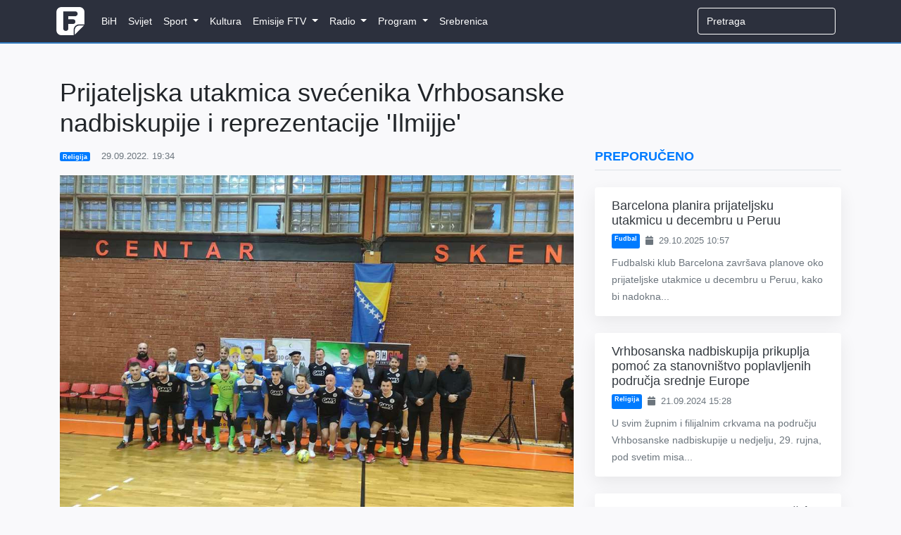

--- FILE ---
content_type: text/html; charset=utf-8
request_url: https://www.google.com/recaptcha/api2/aframe
body_size: 266
content:
<!DOCTYPE HTML><html><head><meta http-equiv="content-type" content="text/html; charset=UTF-8"></head><body><script nonce="ot7-601cw03qWDrS3mczwg">/** Anti-fraud and anti-abuse applications only. See google.com/recaptcha */ try{var clients={'sodar':'https://pagead2.googlesyndication.com/pagead/sodar?'};window.addEventListener("message",function(a){try{if(a.source===window.parent){var b=JSON.parse(a.data);var c=clients[b['id']];if(c){var d=document.createElement('img');d.src=c+b['params']+'&rc='+(localStorage.getItem("rc::a")?sessionStorage.getItem("rc::b"):"");window.document.body.appendChild(d);sessionStorage.setItem("rc::e",parseInt(sessionStorage.getItem("rc::e")||0)+1);localStorage.setItem("rc::h",'1768439254926');}}}catch(b){}});window.parent.postMessage("_grecaptcha_ready", "*");}catch(b){}</script></body></html>